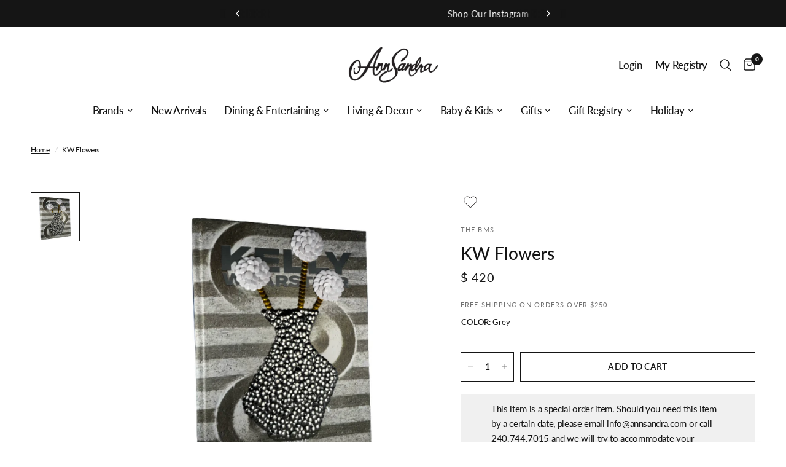

--- FILE ---
content_type: text/html; charset=utf-8
request_url: https://annsandra.com/variants/40683481825369/?section_id=pickup-availability
body_size: 705
content:
<div id="shopify-section-pickup-availability" class="shopify-section"><div class="pickup-availability-information">
		<div class="pickup-availability-information">
        <svg width="14" height="10" viewBox="0 0 14 10" fill="none" xmlns="http://www.w3.org/2000/svg">
            <path d="M13.0005 1.00061L5.00018 9.00061L1 5.00079" stroke="#21D17D" stroke-width="2"
                  stroke-linecap="round" stroke-linejoin="round"/>
        </svg>
    
<div class="pickup-availability-information-container"><p class="pickup-availability-information__title">
				Pickup available at <span>AnnSandra</span>
			</p>
			<p class="pickup-availability-information__stock">
				Usually ready in 24 hours
			</p>
			<button class="pickup-availability-information__button text-button">View store information
</button></div>
</div>

	</div>
	<div class="side-panel side-availability" id="Pickup-Availability">
		<div class="side-panel-inner">
			<div class="side-panel-header">
				<div>
					<h4 class="body-font">Pickup Availability</h4>
					<side-panel-close class="side-panel-close">
        <svg width="14" height="14" viewBox="0 0 14 14" fill="none" xmlns="http://www.w3.org/2000/svg">
            <path d="M13 1L1 13M13 13L1 1" stroke="var(--color-body)" stroke-width="1.5" stroke-linecap="round"
                  stroke-linejoin="round"/>
        </svg>
    </side-panel-close>
				</div>
			</div>
			<div class="side-panel-content">
				<ul class="pickup-availability-list" role="list"><li class="pickup-availability-list__item">
            <h6 class="pickup-availability-list__location body-font">
              AnnSandra
            </h6>
            <div class="pickup-availability-list__stock">
        <svg width="14" height="10" viewBox="0 0 14 10" fill="none" xmlns="http://www.w3.org/2000/svg">
            <path d="M13.0005 1.00061L5.00018 9.00061L1 5.00079" stroke="#21D17D" stroke-width="2"
                  stroke-linecap="round" stroke-linejoin="round"/>
        </svg>
     Pickup available, usually ready in 24 hours
</div><address class="pickup-availability-list__address">
              <p>7920 Norfolk Avenue<br>320<br>Bethesda MD 20814<br>United States</p>
            </address><p class="pickup-availability-list__phone pickup-availability-small-text">
                +17033542110<br>
              </p></li></ul>
			</div>
		</div>
	</div>

</div>

--- FILE ---
content_type: text/css
request_url: https://annsandra.com/cdn/shop/t/60/assets/custom.css?v=106363380852759288541729863636
body_size: 1341
content:
.hidden{display:none!important}.checkbox_container{display:block;position:relative;padding-left:31px;cursor:pointer;-webkit-user-select:none;-moz-user-select:none;-ms-user-select:none;user-select:none;font-family:Function,Arial,sans-serif;font-style:normal;font-weight:400;font-size:16px;line-height:1.3;letter-spacing:.03em;text-align:left}.checkbox_container input{position:absolute;opacity:0;cursor:pointer;height:0;width:0}.checkbox_container .checkmark{position:absolute;top:0;left:0;height:18px;width:18px;border:2px solid #C7CACB}.checkbox_container .checkmark:after{content:"";position:absolute;display:none}.checkbox_container input:checked~.checkmark:after{display:block}.checkbox_container input:checked~.checkmark{border-color:#000}.checkbox_container .checkmark:after{left:5px;top:3px;width:4px;height:8px;border:solid #000;border-width:0 2px 2px 0;-webkit-transform:rotate(45deg);-ms-transform:rotate(45deg);transform:rotate(45deg)}.gift_note_box_wrapper{margin:10px 0}.gift_note_box_wrapper input{-webkit-appearance:auto;appearance:auto}.cart-drawer-footer .gift_note_box_wrapper{padding:15px;margin:15px 0}.gift_note_box_head{display:flex;align-items:center;justify-content:space-between}.gift_note_box_head ._title{font-style:normal;font-weight:700;font-size:14px;line-height:1;letter-spacing:.1em;text-transform:uppercase;display:inline-flex;align-items:center;text-align:left}.gift_note_box_head ._title img{margin-right:12px;display:inline-block;width:20px;height:18px}.gift_note_box_head ._checker .checkbox_container{padding-left:18px;position:relative;right:-10px}.gift_note_box_content{display:flex;justify-content:space-between;gap:20px;align-items:flex-start}@media all and (max-width: 1100px){.gift_note_box_content{flex-direction:column}}.cart-drawer-footer .gift_note_box_content{flex-direction:column;margin-top:15px;padding:15px 0 4px}.gift_note_box_content ._content{flex:1}.gift_note_box_content ._icon{width:96px;display:flex;justify-content:center;text-align:center}.gift_note_box_content ._icon svg{width:calc(100% - 32px);height:auto}@media all and (max-width: 754px){.gift_note_box_content ._icon{width:75px}.gift_note_box_content ._icon svg{width:calc(100% - 32px)}}.gift_note_box_content ._title{margin-bottom:15px;font-weight:700;padding-left:31px;font-size:18px}@media all and (max-width: 754px){.gift_note_box_content ._title{font-size:16px}}.gift_note_box_content ._text_box{max-width:420px;font-style:normal;font-weight:400;font-size:16px;line-height:1.3;letter-spacing:.03em;text-align:left;display:flex;align-items:center;gap:20px}@media all and (max-width: 1100px){.gift_note_box_content ._text_box{max-width:100%;margin-bottom:15px}}@media all and (max-width: 754px){.gift_note_box_content ._text_box{gap:15px}}.cart-drawer-footer .gift_note_box_content ._text_box{max-width:100%;margin-bottom:15px}.gift_note_box_content ._note_box{width:325px}@media all and (max-width: 1100px){.gift_note_box_content ._note_box{width:100%}}.cart-drawer-footer .gift_note_box_content ._note_box{width:100%}.gift_note_box_content ._note_box textarea{width:100%;min-height:82px;font-style:normal;font-weight:400;font-size:14px;line-height:1.4;color:#000;border-radius:0;border-top-width:0;border-left-width:0;border-right-width:0;border-bottom:1px solid #000000;resize:vertical;padding:0;outline:none}.gift_note_box_content ._note_box textarea::placeholder{color:#989898}.gift_note_box_content ._note_box textarea:-moz-placeholder{color:#989898}.gift_note_box_content ._note_box textarea::-webkit-input-placeholder{color:#989898}.gift_note_box_content ._note_box textarea:-ms-input-placeholder{color:#989898}.gift_note_box_content ._note_box ._note_text_length{display:block;text-align:right;margin:7px 0;font-style:normal;font-weight:400;font-size:14px;line-height:1.4}@media all and (max-width: 1100px){.cart-drawer-footer .gift_note_box_content ._note_box ._note_text_length{margin:0}}.gift_note_box_content ._note_box ._note_text_length{margin:0}.gift_note_box_content ._note_box .btn{width:auto;font-size:13px;padding:12px 18px;height:auto;letter-spacing:normal}@media all and (max-width: 1100px){.gift_note_box_content ._note_box .btn{margin-top:5px}}.cart-drawer-footer .gift_note_box_content ._note_box .btn{margin-top:5px}.product-card-ovh{overflow:hidden}.product-card-overlay{opacity:0;position:absolute;left:0;bottom:0;right:0;background:#fffc;width:100%;transition:opacity ease .3s}@media all and (min-width: 700px){.product-card:hover .product-card-overlay{opacity:1}}#gift_registries_list{font-size:18px;-webkit-appearance:auto!important;-moz-appearance:auto!important;appearance:auto!important}.product-note{margin-bottom:1.25rem;font-size:.9375rem;background:#f0f0f0;padding:12px 50px}@media all and (max-width: 482px){.product-note{padding:12px 25px}}.product-note h5,.product-note h6{margin-bottom:.5rem}.product-note a{text-decoration:underline}.product-note p:last-child{margin-bottom:0}.product-form{margin-bottom:20px}.product-note.hide{display:none}.bis_template_product{margin-bottom:20px}#bis-myModal .form-control::placeholder{color:#828282!important}#bis-myModal .form-control::-moz-placeholder{color:#828282!important}#bis-myModal .form-control::-webkit-input-placeholder{color:#828282!important}.sub-menu.mega-menu-container{transition:none!important}.thb-full-menu li.menu-item-has-children>.sub-menu{visibility:visible!important;display:none!important}.thb-full-menu li.menu-item-has-children:hover>.sub-menu{visibility:visible!important;display:flex!important}.rich-text__inner .button{margin:5px}.image-with-text__content--inner .button{margin-bottom:8px}@media all and (max-width: 482px){.rich-text__inner .button{width:240px}}.proxy_not_found{font-size:18px!important}.proxy_not_found ul{display:flex;flex-direction:column;list-style:none}.proxy_not_found ul a{text-decoration:underline}.cart-modal-overlay{position:fixed;left:0;top:0;right:0;bottom:0;display:flex;justify-content:center;align-items:center;background:#0006;z-index:99}.cart-modal-overlay.hidden{display:none}.cart-modal{background:#fff;padding:20px;max-width:500px;position:relative}@media all and (max-width: 550px){.cart-modal{padding:10px;max-width:calc(100vw - 20px)}.cart-modal-title{font-size:24px!important}}.cart-modal.size-lg{padding:40px;max-width:700px;width:100%}@media all and (max-width: 730px){.cart-modal.size-lg{width:auto;max-width:calc(100vw - 20px);padding:20px}}.cart-modal-body{text-align:center;font-size:15px;font-style:normal;font-weight:400;line-height:1.4}.cart-modal-body.size-xs{max-width:360px;margin-left:auto;margin-right:auto}.cart-modal-body p{font-size:15px;font-style:normal;font-weight:400;line-height:1.4}.cart-modal-title{text-align:center;font-size:36px;font-style:normal;font-weight:400;line-height:1.2}.cart-modal-footer{display:flex;justify-content:center;flex-wrap:wrap;margin-top:20px;gap:16px}.cart-modal-footer .button{flex:1}.cart-modal.size-lg .cart-modal-footer{margin-top:30px}.cart-modal-submodal{position:absolute;left:0;right:0;top:0;bottom:0;background:#00000026;display:flex;justify-content:center;align-items:center}.cart-modal-submodal-inner{padding:20px;background:#fff}.cart-modal-submodal-buttons{display:flex;gap:10px}.cart-modal-submodal-buttons button{flex:1}#cart_items_types{margin-bottom:30px;text-align:left;font-size:16px}#cart_items_types ._title{font-size:16px;margin-bottom:10px;font-weight:600}#cart_items_types label{font-size:16px;cursor:pointer;display:flex;align-items:flex-start;line-height:normal}#cart_items_types label input{width:25px;min-width:25px;max-width:25px}#cart_items_types label span{flex:1}#cart_items_types ._list{display:flex;flex-direction:column;gap:10px}#cart_items_types ._error{color:red;font-size:16px;margin-top:10px}.thb-cart-form--cart-collaterals{width:550px}.thb-cart-form{max-width:1100px!important}.thb-cart-form [data-shopify-buttoncontainer] li{flex-basis:100%!important}.thb-cart-form [data-testid=ShopifyPay-button]{width:100%}.button.button-primary,.button.button-primary:hover,.button.button-primary:active,.button.button-primary:focus{background:#000;color:#fff}.button.button-primary span,.button.button-primary:hover span,.button.button-primary:active span,.button.button-primary:focus span{color:#fff}.button.button-primary:before{display:none}.gift-box-wrapper-modal{display:flex;flex-direction:column;gap:20px}.gift-box-wrapper-modal label{cursor:pointer}.gift-box-wrapper-modal textarea{opacity:1;resize:none;height:80px;min-height:80px;max-height:80px;width:100%;padding:0;border:none;outline:none;font-size:16px;appearance:initial;-webkit-appearance:initial;-moz-appearance:initial;border-radius:0}.gift-box-wrapper-modal__textarea_wrapper{padding:15px;width:100%;outline:none;border:1px solid #BDBDBD}.gift-box-wrapper-modal textarea[disabled]{cursor:not-allowed;opacity:1}.gift-box-wrapper-modal__textarea_size{display:block;width:100%;text-align:right;color:#848484}.gift-box-wrapper-modal textarea::placeholder{color:#848484}.gift-box-wrapper-modal textarea::-webkit-input-placeholder{color:#848484}.gift-box-wrapper-modal textarea:-moz-placeholder{color:#848484}.copybox{background:#f5f5f5;color:#000;padding:16px;font-size:16px;font-style:normal;font-weight:400;line-height:1.4;display:flex;flex-direction:column;justify-content:flex-start;align-items:flex-start}.copybox textarea{width:100%;border:none;outline:none;border-radius:0;resize:vertical;padding:0;height:auto!important;min-height:70px!important;color:#000;font-size:16px;font-style:normal;font-weight:400;line-height:1.4}.copybox button{border:none;outline:none;border-radius:0;background:none;color:#000;display:inline-flex;align-items:center;gap:5px;font-size:16px}.copybox button img,.copybox button svg{width:20px;height:20px}
/*# sourceMappingURL=/cdn/shop/t/60/assets/custom.css.map?v=106363380852759288541729863636 */


--- FILE ---
content_type: text/css
request_url: https://giftregapp.annsandra.com/css/app.css?t=1767043508
body_size: 5908
content:
@-webkit-keyframes rotation{0%{transform:rotate(0deg)}to{transform:rotate(1turn)}}@keyframes rotation{0%{transform:rotate(0deg)}to{transform:rotate(1turn)}}.btn{background:#000;border:none;border-radius:0;color:#fff;cursor:pointer;display:inline-block;font-style:normal;font-weight:400;height:auto;letter-spacing:.2em;line-height:normal;outline:none;padding:13px 20px;text-decoration:none;text-transform:uppercase;width:auto}.btn:hover{color:#fff;opacity:.8}.btn[disabled]{cursor:not-allowed;opacity:.65}.btn--size-m{min-width:183px}.btn--size-s{font-size:12px;padding:8px 12px}.btn--white-bg{background:#fff;border:1px solid #000;color:#000}.btn--white-bg:hover{color:#000}.btn--w-100{width:100%}.btn--hover-animation{overflow:hidden;position:relative;transition:color .25s cubic-bezier(.104,.204,.492,1),background-color .25s cubic-bezier(.104,.204,.492,1),border-color .25s cubic-bezier(.104,.204,.492,1)}.btn--hover-animation span{position:relative;z-index:10}.btn--hover-animation:before{-webkit-backface-visibility:hidden;backface-visibility:hidden;background:#000;border-radius:var(--button-border-radius,0);bottom:0;content:"";display:block;height:100%;left:-5%;opacity:0;position:absolute;top:0;transform:rotate(6deg) translate3d(-1.2em,110%,0);transform-origin:bottom left;transition:all .25s cubic-bezier(.104,.204,.492,1);width:125%;will-change:transform;z-index:5}.btn--hover-animation:hover{background:transparent;color:#fff;opacity:1}.btn--hover-animation:hover:before{opacity:1;transform:rotate(0) translateZ(0)}.btn--loading{pointer-events:none;position:relative}.btn--loading,.btn--loading:hover{color:transparent!important}.btn--loading:before{-webkit-animation:rotation 1s linear infinite;animation:rotation 1s linear infinite;border:4px solid;border-color:#fff #fff transparent;border-radius:50%;box-sizing:border-box;content:"";display:inline-block;height:25px;left:calc(50% - 12.5px);position:absolute;top:calc(50% - 12.5px);width:25px}.checkmark{border:1px solid #000;height:16px;order:-1;position:relative;width:16px}.checkmark:after{background:#000;border:none;content:"";height:8px;left:calc(50% - 4px);opacity:0;position:absolute;top:calc(50% - 4px);visibility:hidden;width:8px}.checkmark--rounded,.checkmark--rounded:after{border-radius:50%}.suggestions{padding-top:30px!important}.suggestions__title{display:inline-block;font-size:20px;line-height:30px;margin-bottom:18px;text-align:center;width:100%}.suggestions__registries-list{background-image:none!important;padding:0 30px!important}@media (max-height:576px){.suggestions__registries-list{padding:0 15px!important}}.field-desc{color:#737373;padding-left:24px}#admin-bar-iframe{display:none}.text-center{text-align:center}.full_width{max-width:100%!important;width:100%}.width_auto{width:100%}.overflow{overflow:hidden}.text-upper{text-transform:uppercase}.text-lower{text-transform:lowercase}@media (min-width:1100px){.show_mobile{display:none}}@media (max-width:1100px){.hide_mobile{display:none}}.mb_zero{margin-bottom:0!important}.mt_zero{margin-top:0!important}.d_none{display:none!important}.flex_no_wrap{flex-wrap:nowrap!important}.color_black{color:#000!important}.color_white{color:#fff!important}.text-label{font-size:14px;font-weight:700;letter-spacing:.2em;line-height:1.2;text-decoration:none;text-transform:uppercase}.proxy_wrapper{background:#fff;color:#000}.proxy_wrapper a:not(.proxy_btn){color:#000}.proxy_wrapper p{line-height:normal}.proxy_wrapper h1,.proxy_wrapper h2,.proxy_wrapper h3,.proxy_wrapper h4,.proxy_wrapper h5,.proxy_wrapper h6{color:#000}.proxy_wrapper:not(.proxy_manage_registry) .proxy_products_grid_hover .product_item .bottom_content:not(.no_hover){padding-bottom:35px!important}.proxy_container{display:block;font-size:16px;line-height:1.35;margin:0 auto;max-width:1440px;padding:0 75px;position:relative}.proxy_container.overflow{padding-bottom:50px}@media (max-width:481px){.proxy_container.overflow{padding-bottom:0}}@media (max-width:1500px){.proxy_container{max-width:1260px}}@media (max-width:1300px){.proxy_container{max-width:100%;padding:0 20px}}.proxy_line{background:#000;border:none;border-radius:0;display:block;height:1px;margin:0;padding:0;width:100%}.proxy_box_container{margin:100px auto;max-width:826px}@media (max-width:1440px){.proxy_box_container{margin:50px auto}}@media (max-width:1100px){.proxy_box_container{margin:30px auto;padding:0 20px}}@media (max-width:482px){.proxy_box_container{padding:0}}.proxy_errors_list li{color:#e13f3f}.proxy_navigation{color:#000}.proxy_navigation .back_url{color:#000;display:inline-block;font-size:16px;letter-spacing:.03em;line-height:1.2;margin-bottom:26px;text-decoration:none}.proxy_navigation_container{align-items:center;display:flex;flex-direction:column;justify-content:center;padding-bottom:50px;padding-top:50px}@media (max-width:1100px){.proxy_navigation_container{padding-bottom:25px;padding-top:25px}}.proxy_navigation_left_side,.proxy_navigation_right_side{text-align:center}@media (max-width:1100px){.proxy_navigation{padding-bottom:26px}}.proxy_navigation ul{display:flex;flex-direction:row;flex-wrap:wrap;justify-content:center;list-style-type:none;margin:0;padding:0;position:relative}@media (max-width:1100px){.proxy_navigation ul{align-items:center;bottom:0;flex-direction:column}}.proxy_navigation ul li{font-family:Function,Arial,sans-serif;margin:0 30px}@media (max-width:1100px){.proxy_navigation ul li{margin:0 20px}}.proxy_navigation ul li a{border-bottom:3px solid #fff;color:#000;display:inline-block;font-size:18px;font-weight:400;line-height:1.6;padding:5px 0 15px;text-decoration:none}@media (max-width:1100px){.proxy_navigation ul li a{border-bottom-width:0;display:block;font-size:16px;text-align:center;width:100%}}.proxy_navigation ul li.active a{background:#fff;border-bottom-color:#000;font-weight:700}.proxy_success_msg{border:1px solid #057805;color:#057805;margin:30px 0;padding:12px}.proxy_success_msg a{color:#057805!important;text-decoration:underline}.proxy_error_msg{border:1px solid #e13f3f;color:#e13f3f;margin:30px 0;padding:12px}.proxy_error_msg a{color:#e13f3f!important;text-decoration:underline}.proxy_notice_msg{border:1px solid #f6b363;color:#000;margin:30px 0;padding:12px}.proxy_notice_msg a{color:#000!important;text-decoration:underline}.proxy_info_msg{border:1px solid #7a7676;color:#000;margin:30px 0;padding:12px}.proxy_info_msg a{color:#000!important;text-decoration:underline}.proxy_form_wrapper{border:1px solid rgba(0,0,0,.2);padding:50px}@media (max-width:1100px){.proxy_form_wrapper{padding:25px}}@media (max-width:482px){.proxy_form_wrapper{padding:10px}}.proxy_form_section_title{font-size:20px;font-weight:700;letter-spacing:-.04em;margin:0 10px;text-transform:uppercase}.proxy_form_section_subtitle{font-size:18px;letter-spacing:.01em;margin:0 10px}.proxy_form_section_desc{font-size:16px;margin:0 10px}.proxy_form .fields-group{display:flex;flex-wrap:wrap;margin-bottom:40px}@media (max-width:1100px){.proxy_form .fields-group{margin-bottom:20px}}.proxy_form .fields-group.fields-center{justify-content:center}.proxy_form .fields-group:last-child{margin-bottom:0}.proxy_form .fields-group .field-row{color:#000;display:flex;flex-direction:column;margin:10px;width:calc(50% - 20px)}@media (max-width:1100px){.proxy_form .fields-group .field-row{width:calc(100% - 20px)}}.proxy_form .fields-group .field-row.full_width{width:calc(100% - 20px)}.proxy_form .fields-group .field-row.fields-columns{display:flex;flex-direction:row;flex-wrap:wrap;justify-content:space-between}.proxy_form .fields-group .field-row.fields-columns .fields-col{display:flex;flex-direction:column;margin:9px;width:calc(50% - 18px)}.proxy_form .fields-group .field-row.fields-columns .fields-col.left_col{margin-left:0;width:calc(50% - 14px)}.proxy_form .fields-group .field-row.fields-columns .fields-col.right_col{margin-right:0;width:calc(50% - 14px)}.proxy_form .fields-group .field-row label{font-size:14px;letter-spacing:.01em;line-height:1.4}.proxy_form .fields-group .field-row label.radio_label{align-items:center;display:flex;margin:0 10px}.proxy_form .fields-group .field-row label.radio_label--m0{margin:0}.proxy_form .fields-group .field-row label.radio_label input{margin-top:5px}.proxy_form .fields-group .field-row label.radio_label span:not(.checkmark){display:inline-block;font-size:16px;margin:0 5px}.proxy_form .fields-group .field-row label.radio_label~.proxy_field_error{padding-left:32px}.proxy_form .fields-group .field-row label.proxy_checkbox_container,.proxy_form .fields-group .field-row label.proxy_radiobox_container{font-size:14px}.proxy_form .fields-group .field-row input:not([type=radio]):not([type=checkbox]),.proxy_form .fields-group .field-row select,.proxy_form .fields-group .field-row textarea{border:1px solid rgba(0,0,0,.2);border-radius:0;box-shadow:none;color:#000;font-size:15px;font-style:normal;font-weight:400;letter-spacing:.01em;line-height:1.2;margin:6px 0!important;outline:none;padding:14px 16px;text-transform:none;width:100%}.proxy_form .fields-group .field-row input:not([type=radio]):not([type=checkbox])::-moz-placeholder,.proxy_form .fields-group .field-row select::-moz-placeholder,.proxy_form .fields-group .field-row textarea::-moz-placeholder{color:#7a7676}.proxy_form .fields-group .field-row input:not([type=radio]):not([type=checkbox])::placeholder,.proxy_form .fields-group .field-row select::placeholder,.proxy_form .fields-group .field-row textarea::placeholder{color:#7a7676}.proxy_form .fields-group .field-row input:not([type=radio]):not([type=checkbox]):-ms-input-placeholder,.proxy_form .fields-group .field-row select:-ms-input-placeholder,.proxy_form .fields-group .field-row textarea:-ms-input-placeholder{color:#7a7676}.proxy_form .fields-group .field-row input:not([type=radio]):not([type=checkbox])::-webkit-input-placeholder,.proxy_form .fields-group .field-row select::-webkit-input-placeholder,.proxy_form .fields-group .field-row textarea::-webkit-input-placeholder{color:#7a7676}.proxy_form .fields-group .field-row input:not([type=radio]):not([type=checkbox]):-moz-placeholder,.proxy_form .fields-group .field-row select:-moz-placeholder,.proxy_form .fields-group .field-row textarea:-moz-placeholder{color:#7a7676}.proxy_form .fields-group .field-row input:not([type=radio]):not([type=checkbox]):focus,.proxy_form .fields-group .field-row select:focus,.proxy_form .fields-group .field-row textarea:focus{border-color:#000}.proxy_form .fields-group .field-row input:not([type=radio]):not([type=checkbox]):-webkit-autofill,.proxy_form .fields-group .field-row select:-webkit-autofill,.proxy_form .fields-group .field-row textarea:-webkit-autofill{background-color:inherit}.proxy_form .fields-group .field-row input:not([type=radio]):not([type=checkbox]):autofill,.proxy_form .fields-group .field-row select:autofill,.proxy_form .fields-group .field-row textarea:autofill{background-color:inherit}.proxy_form .fields-group .field-row input:not([type=radio]):not([type=checkbox])[disabled],.proxy_form .fields-group .field-row select[disabled],.proxy_form .fields-group .field-row textarea[disabled]{background:hsla(0,0%,76%,.2);cursor:not-allowed}.proxy_form .fields-group .field-row input:not([type=radio]):not([type=checkbox])[readonly],.proxy_form .fields-group .field-row select[readonly],.proxy_form .fields-group .field-row textarea[readonly]{background:hsla(0,0%,76%,.2)}.proxy_form .fields-group .field-row input:not([type=radio]):not([type=checkbox])[readonly].readonly_bg,.proxy_form .fields-group .field-row select[readonly].readonly_bg,.proxy_form .fields-group .field-row textarea[readonly].readonly_bg{background:none}.proxy_form .fields-group .field-row select{-webkit-appearance:none;-moz-appearance:none;appearance:none;background-image:url(/img/small_arrow_down.svg);background-position:calc(100% - 19px);background-repeat:no-repeat;background-size:16px;padding-right:30px}.proxy_form .fields-group .field-row .field-desc{font-size:14px;line-height:normal;margin:5px 0;padding-left:30px}.proxy_form .fields-group .field-row .field-input-wrap{align-items:center;display:flex}.proxy_form .fields-group.cols-dir .field-row{margin:10px 0;width:100%}.proxy_form .fields-group.free_group{justify-content:flex-start}.proxy_form .fields-group.free_group .field-row{margin:0;width:auto}@media (max-width:1100px){.proxy_form .fields-group.free_group_m{justify-content:flex-start}.proxy_form .fields-group.free_group_m .field-row{margin:0;width:auto}}.proxy_form .form_footer{display:flex;flex-wrap:wrap;justify-content:center;margin:30px 0 0}.proxy_form .form_footer.space_sm{margin:10px 0 0}.proxy_field_error{color:red;font-size:14px;letter-spacing:.01em;line-height:1.4}.proxy_table{border:none;border-collapse:collapse;width:100%}.proxy_table a{color:#000;text-decoration:underline}.proxy_table a.proxy_btn{color:#fff;text-decoration:none}.proxy_table tr{border:solid rgba(0,0,0,.2);border-width:0 0 1px}.proxy_table tr th{font-weight:700}.proxy_table tr td,.proxy_table tr th{border:none;padding:10px;text-align:center}.proxy_table tr.mobile_row{width:100%}.proxy_table tr.mobile_row td{padding:0}.proxy_table tr.mobile_row td ._rows ._row{display:flex}@media (max-width:482px){.proxy_table tr.mobile_row td ._rows ._row{font-size:14px}}.proxy_table tr.mobile_row td ._rows ._row ._col{padding:15px 10px 15px 0;text-align:left}.proxy_table tr.mobile_row td ._rows ._row ._col._head_col{width:120px}.proxy_table tr.mobile_row td ._rows ._row ._col._content_col{flex:1}.proxy_table.text_left td,.proxy_table.text_left th{text-align:left}.proxy_table[data-search-registries-list] tr.mobile_row td ._rows ._row ._col{padding:5px 5px 10px 0}.proxy_products_grid{display:flex;flex-wrap:wrap;margin:20px -20px}.proxy_products_grid .product_item{border:3px dashed #fff;font-size:18px;margin:20px 20px 40px;text-align:center;width:calc(25% - 40px)}@media (max-width:1400px){.proxy_products_grid .product_item{width:calc(33.33% - 40px)}}@media (max-width:1100px){.proxy_products_grid .product_item{margin:20px;width:calc(50% - 40px)}}@media (max-width:700px){.proxy_products_grid .product_item{width:calc(100% - 40px)}}.proxy_products_grid .product_item img{max-width:100%}.proxy_products_grid .product_item img.product_image{height:200px;-o-object-fit:contain;object-fit:contain}.proxy_products_grid .product_item a{color:#000}.proxy_products_grid .product_item_title{font-family:Optima nova,sans-serif;font-size:22px;font-weight:700;letter-spacing:-.04em;line-height:normal;margin:0 0 5px;padding:0;text-decoration:none;text-transform:uppercase}.proxy_products_grid .product_item_title a{text-decoration:none}.proxy_products_grid .product_item_desc{font-size:18px;line-height:normal;margin:0 0 5px;overflow:hidden;text-overflow:ellipsis;white-space:nowrap}.proxy_products_grid .product_item_price{font-size:22px;line-height:normal;margin:0 0 5px}.proxy_products_grid .product_item_image_link{display:inline-block;margin:0 0 5px}.proxy_products_grid .product_item_add_to_cart{align-items:center;display:flex;justify-content:center}.proxy_products_grid .product_item_qty_wrap{align-items:center;border:1px solid rgba(0,0,0,.3);display:flex;margin-right:10px}.proxy_products_grid .product_item_qty_wrap button{align-items:center;background:none;border:none;border-radius:0;color:#000;cursor:pointer;display:inline-flex;font-size:20px;height:40px;justify-content:center;padding:10px;width:35px}.proxy_products_grid .product_item_qty_wrap button:hover{background:rgba(0,0,0,.1)}.proxy_products_grid .product_item_qty_wrap button[disabled]{opacity:.4}.proxy_products_grid .product_item_qty_wrap input{background:none;border:none;border-radius:0;box-shadow:none;color:#000;font-size:14px;font-weight:400;height:40px;letter-spacing:.2em;line-height:1;outline:none;padding:10px;text-align:center;width:40px}.proxy_products_grid .product_item_qty_wrap input::-webkit-inner-spin-button,.proxy_products_grid .product_item_qty_wrap input::-webkit-outer-spin-button{-webkit-appearance:none;margin:0}.proxy_products_grid .product_item_qty_wrap input[type=number]{-moz-appearance:textfield}.proxy_products_grid .product_item_qty_wrap img{height:10px;max-width:10px}.proxy_products_grid .product_item_add_to_cart_btn{background:none;border:1px solid rgba(0,0,0,.3);border-radius:0;color:#000!important;cursor:pointer;font-size:12px;font-weight:400;letter-spacing:.2em;line-height:1.2;min-height:42px;padding:10px;text-transform:uppercase}.proxy_products_grid .product_item_add_to_cart_btn:not([disabled]):not(.not_hover):hover{border-color:#000}.proxy_products_grid .product_item_add_to_cart_btn[disabled]{cursor:not-allowed}.proxy_products_grid .product_item_add_to_cart_btn.not_hover{cursor:default}.proxy_products_grid .product_item_add_to_cart_btn.dark_style{background:#000;border-color:#000;color:#fff!important}.proxy_products_grid .product_item_counter{color:#aaa;font-size:16px}.proxy_products_grid .product_item_data_row{margin:0 0 5px}.proxy_products_grid .product_item [data-product-remove-btn]{border-bottom:1px solid #000;font-size:14px;letter-spacing:.14em;padding-bottom:2px;text-decoration:none}.proxy_products_grid .product_item_selectbox{margin-right:5px}.proxy_products_grid .product_item_selectbox .selectbox_wrapper{width:106px}.proxy_products_grid .product_item_selectbox .selectbox_input{padding:10.5px 5px}.proxy_products_grid .product_item_selectbox .selectbox_list{font-size:14px;width:100%}.proxy_products_grid .product_item_drag_insert{border-color:#bfbfbf}.proxy_products_grid .product_item_drag_insert *{visibility:hidden}.proxy_products_grid .product_item_drag_handle{align-items:center;cursor:-webkit-grab;cursor:grab;display:flex;font-size:14px;justify-content:center;margin-top:10px;text-transform:uppercase}.proxy_products_grid .product_item_drag_handle img{display:inline-block;height:18px;margin-right:5px;-o-object-fit:contain;object-fit:contain;width:18px}.proxy_products_grid_hover{grid-column-gap:50px;grid-row-gap:40px;display:grid;grid-template-columns:1fr 1fr 1fr 1fr;margin:76px 0}@media (max-width:1440px){.proxy_products_grid_hover{grid-column-gap:30px}}@media (max-width:1400px){.proxy_products_grid_hover{grid-template-columns:1fr 1fr 1fr}}@media (max-width:1101px){.proxy_products_grid_hover{grid-template-columns:1fr 1fr}}@media (max-width:769px){.proxy_products_grid_hover{grid-template-columns:1fr;margin:20px 0}}.proxy_products_grid_hover .product_item{display:flex;flex-direction:column}.proxy_products_grid_hover .product_item .top_content{margin-bottom:14px;position:relative;text-align:center;width:100%}.proxy_products_grid_hover .product_item .top_content a{display:block}.proxy_products_grid_hover .product_item .top_content img{background:#fff;height:270px;max-height:270px;max-width:100%;-o-object-fit:contain;object-fit:contain;width:100%}.proxy_products_grid_hover .product_item .top_content img.hover_img{bottom:0;left:0;opacity:0;position:absolute;right:0;top:0;transition:opacity .3s ease}.proxy_products_grid_hover .product_item .bottom_content{display:flex;flex-direction:column;flex-grow:1;position:relative;text-align:center;width:100%}.proxy_products_grid_hover .product_item .bottom_content ._content{background:#fff;display:flex;flex-direction:column;flex-grow:1;transition:opacity .3s ease;width:100%;z-index:0}.proxy_products_grid_hover .product_item .bottom_content ._content_hover{background:#fff;bottom:0;left:0;opacity:0;position:absolute;right:0;top:0}.proxy_products_grid_hover .product_item .bottom_content.no_hover ._content{position:relative}.proxy_products_grid_hover .product_item_title{font-family:Optima nova,sans-serif;font-size:22px;font-style:normal;font-weight:700;letter-spacing:-.04em;margin-bottom:10px;text-align:center;text-transform:capitalize}.proxy_products_grid_hover .product_item_title>a{font-family:Optima nova,sans-serif}.proxy_products_grid_hover .product_item_desc{font-family:Lato,sans-serif;font-size:18px;font-style:normal;font-weight:400;line-height:1.2;margin-bottom:14px;text-align:center}.proxy_products_grid_hover .product_item_price{font-family:Lato,sans-serif;font-size:22px;font-style:normal;font-weight:400;line-height:1;margin-top:auto;text-align:center}.proxy_products_grid_hover .product_item_add_to_cart{align-items:center;display:flex;justify-content:center}.proxy_products_grid_hover .product_item_qty_wrap{align-items:center;border:1px solid rgba(0,0,0,.3);display:flex;margin-right:10px}.proxy_products_grid_hover .product_item_qty_wrap button{align-items:center;background:none;border:none;border-radius:0;color:#000;cursor:pointer;display:inline-flex;font-size:20px;height:40px;justify-content:center;padding:10px;width:35px}.proxy_products_grid_hover .product_item_qty_wrap button:hover{background:rgba(0,0,0,.1)}.proxy_products_grid_hover .product_item_qty_wrap button[disabled]{opacity:.4}.proxy_products_grid_hover .product_item_qty_wrap input{background:none;border:none;border-radius:0;box-shadow:none;color:#000;font-size:14px;font-weight:400;height:40px;letter-spacing:.2em;line-height:1;outline:none;padding:10px;text-align:center;width:40px}.proxy_products_grid_hover .product_item_qty_wrap input::-webkit-inner-spin-button,.proxy_products_grid_hover .product_item_qty_wrap input::-webkit-outer-spin-button{-webkit-appearance:none;margin:0}.proxy_products_grid_hover .product_item_qty_wrap input[type=number]{-moz-appearance:textfield}.proxy_products_grid_hover .product_item_qty_wrap img{height:10px;max-width:10px}.proxy_products_grid_hover .product_item_add_to_cart_btn{background:none;border:1px solid rgba(0,0,0,.3);border-radius:0;color:#000!important;cursor:pointer;font-size:14px;font-weight:400;letter-spacing:.1em;line-height:1.2;min-height:42px;padding:10px;text-transform:uppercase}@media (max-width:1440px){.proxy_products_grid_hover .product_item_add_to_cart_btn{font-size:12px}}.proxy_products_grid_hover .product_item_add_to_cart_btn:not([disabled]):not(.not_hover):hover{border-color:#000}.proxy_products_grid_hover .product_item_add_to_cart_btn[disabled]{cursor:not-allowed}.proxy_products_grid_hover .product_item_add_to_cart_btn.not_hover{cursor:default}.proxy_products_grid_hover .product_item_add_to_cart_btn.dark_style{background:#000;border-color:#000;color:#fff!important}.proxy_products_grid_hover .product_item_counter{color:#aaa;font-size:16px}.proxy_products_grid_hover .product_item_data_row{margin:0 0 5px}.proxy_products_grid_hover .product_item [data-product-remove-btn]{border-bottom:1px solid #000;font-size:14px;letter-spacing:.14em;padding-bottom:2px;text-decoration:none}.proxy_products_grid_hover .product_item_selectbox{margin-right:5px}.proxy_products_grid_hover .product_item_selectbox .selectbox_wrapper{width:106px}.proxy_products_grid_hover .product_item_selectbox .selectbox_input{padding:10.5px 5px}.proxy_products_grid_hover .product_item_selectbox .selectbox_list{font-size:12px;width:100%}.proxy_products_grid_hover .product_item_drag_insert{border-color:#bfbfbf}.proxy_products_grid_hover .product_item_drag_insert *{visibility:hidden}.proxy_products_grid_hover .product_item_drag_handle{align-items:center;cursor:-webkit-grab;cursor:grab;display:flex;font-size:14px;justify-content:center;margin-top:20px;text-transform:uppercase}.proxy_products_grid_hover .product_item_drag_handle img{display:inline-block;height:18px;margin-right:5px;-o-object-fit:contain;object-fit:contain;width:18px}.proxy_products_grid_hover .product_item:hover .top_content img.hover_img{opacity:1}.proxy_products_grid_hover .product_item:hover .bottom_content:not(.no_hover) ._content_hover{opacity:1;z-index:2}.proxy_modal{background:rgba(0,0,0,.75);bottom:0;display:none;height:100%;left:0;overflow:hidden;position:fixed;right:0;top:0;width:100%;z-index:999}.proxy_modal_wrapper{align-items:center;display:flex;height:inherit;justify-content:center;width:inherit}.proxy_modal_inner{background:#fff;max-width:600px;position:relative}@media (max-width:700px){.proxy_modal_inner{max-width:calc(100% - 20px)}}.proxy_modal_close{background-color:transparent;border:none;cursor:pointer;height:24px;position:absolute;right:10px;top:10px;width:24px}.proxy_modal_close svg{pointer-events:none}.proxy_modal_header{border-bottom:1px solid #e1e1e1;padding:25px 40px}@media (max-width:1100px){.proxy_modal_header{padding:12px 20px}}.proxy_modal_header p{font-size:22px;line-height:normal;margin:0;padding:0}@media (max-width:1100px){.proxy_modal_header p{font-size:20px}}.proxy_modal_content{padding:25px 40px}@media (max-width:1100px){.proxy_modal_content{padding:12px 20px}}.proxy_modal_content .proxy_form .field-row label.radio_label{font-size:16px;margin:0}.proxy_modal_content .proxy_form .field-row .field-desc{font-size:14px;padding-left:24px}.proxy_modal_footer{border-top:1px solid #e1e1e1;padding:25px 40px}@media (max-width:1100px){.proxy_modal_footer{padding:12px 20px}}.proxy_head{display:flex;justify-content:space-between;padding:50px 0}@media (max-width:1100px){.proxy_head{flex-direction:column;padding:20px 0}}.proxy_head_title{font-size:40px;font-weight:700;line-height:1;margin:0 0 15px;text-transform:uppercase}.proxy_head_title--capitalize{text-transform:capitalize}@media (max-width:1440px){.proxy_head_title{font-size:40px}}@media (max-width:1100px){.proxy_head_title{font-size:28px;margin:15px 0}}.proxy_head_desc{font-size:18px;font-weight:400;line-height:1.2;margin-bottom:15px}.proxy_page_title{font-family:Optima nova,sans-serif;font-size:42px;font-weight:400;line-height:1;margin:10px 0 25px;padding:0;text-transform:capitalize}@media (max-width:1440px){.proxy_page_title{font-size:40px}}@media (max-width:1100px){.proxy_page_title{font-size:28px;margin:15px 0}}.proxy_page_desc{font-size:18px;letter-spacing:normal;line-height:1.3;margin-bottom:5px;max-width:610px}.proxy_page_desc p{letter-spacing:normal;margin:0;padding:0}.proxy_order_head{background:#f7f7f7;color:#000;font-size:18px;padding:24px 0}.proxy_order_head .proxy_container{align-items:center;display:flex;justify-content:space-between}@media (max-width:700px){.proxy_order_head .proxy_container{flex-direction:column}}.proxy_order_head .proxy_container .price_box{display:flex;flex-wrap:wrap;margin:0;padding:0;width:65%}@media (max-width:1100px){.proxy_order_head .proxy_container .price_box{flex-direction:column}}@media (max-width:700px){.proxy_order_head .proxy_container .price_box{width:100%}}.proxy_order_head .proxy_container .price_box li{align-items:center;border-bottom:1px dashed #000;display:flex;justify-content:space-between;margin:10px 50px 10px 0;width:280px}.proxy_order_head .proxy_container .price_box li span{display:inline-block;margin-right:10px}@media (max-width:1600px){.proxy_order_head .proxy_container .price_box li{margin:10px 30px 10px 0;width:220px}}@media (max-width:1100px){.proxy_order_head .proxy_container .price_box li{margin:10px 0;width:280px}}@media (max-width:700px){.proxy_order_head .proxy_container .price_box li{width:100%}}.proxy_order_head .proxy_container .credit_box{line-height:1;text-align:right;width:35%}@media (max-width:700px){.proxy_order_head .proxy_container .credit_box{margin-top:20px;text-align:left;width:100%}}.proxy_order_head .proxy_container .credit_box span{font-size:14px;letter-spacing:.03em}.proxy_order_head .credit_message{font-size:14px;line-height:1.4;margin-top:20px;width:100%}@media (max-width:700px){.proxy_order_head .credit_message{text-align:left}}.proxy_order_table{margin:70px 0}@media (max-width:1100px){.proxy_order_table{margin:20px 0}}.proxy_order_table table th{font-weight:400;padding:0 10px 25px 0;text-transform:uppercase}.proxy_order_table table td,.proxy_order_table table th{font-size:16px;letter-spacing:.03em;line-height:1.2}.proxy_order_table table td{padding:32px 10px 32px 0}.proxy_order_table table td.item_note{width:300px}@media (max-width:1440px){.proxy_order_table table td.item_note{width:250px}}.proxy_order_table table td.item_ty_btn{width:150px}.proxy_order_table table td .item_img_box{display:flex}@media (max-width:1366px){.proxy_order_table table td .item_img_box{flex-direction:column}}.proxy_order_table table td .item_img_box a{text-decoration:none}.proxy_order_table table td .item_img_box img{height:100px;max-width:100px;-o-object-fit:contain;object-fit:contain;width:100px}.proxy_order_table table td .item_img_box .item_img_wrap{margin-right:20px}.proxy_pagination{padding:40px 0}@media (max-width:1100px){.proxy_pagination{padding:20px 0}}.proxy_pagination .pagination{align-items:center;display:flex;flex-wrap:wrap;justify-content:flex-end}.proxy_pagination .pagination li{color:#000;font-size:14px;letter-spacing:.03em;line-height:1.2;list-style-type:none;margin:4px}.proxy_pagination .pagination li a{border-radius:8px;color:#000;display:inline-block;float:none;height:auto;padding:8px 13px;text-decoration:none;vertical-align:middle;width:auto}.proxy_pagination .pagination li a:hover{background:#f7f7f7}.proxy_pagination .pagination li.active span{background:#f7f7f7;border-radius:8px;padding:8px 13px}.proxy_pagination .pagination li.next a,.proxy_pagination .pagination li.prev a{padding:0}.proxy_pagination .pagination li.next a:hover,.proxy_pagination .pagination li.prev a:hover{background:none}.proxy_pagination .pagination li.disabled{opacity:.5}.proxy_link{background:none;border:none;border-radius:0;box-shadow:none;color:#000;cursor:pointer;display:inline-block;outline:none;padding:0;text-decoration:underline}.proxy_link[data-show-full-note]{margin:0 4px}.proxy_btn{background:#000;border:none;border-radius:0;color:#fff;cursor:pointer;display:inline-block;font-style:normal;font-weight:400;height:auto;letter-spacing:.2em;line-height:normal;outline:none;padding:13px 20px;text-decoration:none;text-transform:uppercase;width:auto}.proxy_btn:hover{color:#fff!important;opacity:.8}.proxy_btn[disabled]{cursor:not-allowed;opacity:.65}.proxy_btn.size_m{min-width:183px}.proxy_btn.size_s{font-size:12px;padding:8px 12px}.proxy_btn.white_bg{background:#fff;border:1px solid #000;color:#000!important}.proxy_checkbox_container{align-items:center;cursor:pointer;display:flex;font-size:16px;gap:6px;line-height:normal;position:relative;-webkit-user-select:none;-moz-user-select:none;user-select:none}.proxy_checkbox_container input{cursor:pointer;height:0;opacity:0;position:absolute;width:0}.proxy_checkbox_container input:checked~.checkmark:after{opacity:1;visibility:visible}.proxy_radiobox_container{align-items:center;cursor:pointer;display:flex;font-size:16px;gap:6px;line-height:normal;position:relative;-webkit-user-select:none;-moz-user-select:none;user-select:none}.proxy_radiobox_container input{cursor:pointer;height:0;opacity:0;position:absolute;width:0}.proxy_radiobox_container input:checked~.checkmark:after{opacity:1;visibility:visible}.proxy_gift_receive_title{font-size:20px;font-weight:700;letter-spacing:-.04em;line-height:normal;margin:10px;text-transform:uppercase}.proxy_gift_receive_desc{color:#000;font-size:16px;line-height:normal;margin:20px 10px 0}.proxy_gift_receive_desc p{line-height:normal}.proxy_gift_receive_desc [data-show-gift-receive-desc]{color:#696969;letter-spacing:.03em;-webkit-text-decoration-line:underline;text-decoration-line:underline}.proxy_gift_receive_fields{margin-top:20px}.proxy_gift_receive_fields .fields-group .field-row label.proxy_checkbox_container,.proxy_gift_receive_fields .fields-group .field-row label.proxy_radiobox_container{font-size:16px}.proxy_air_datepicker{border-radius:0!important}.proxy_air_datepicker .air-datepicker--buttons,.proxy_air_datepicker .air-datepicker--content,.proxy_air_datepicker .air-datepicker--navigation{border-radius:0}.proxy_air_datepicker .air-datepicker-body--day-name{color:#000;font-weight:700}.proxy_air_datepicker .air-datepicker-button{border-radius:0;color:#000}.proxy_air_datepicker .air-datepicker-cell{border-radius:0}.proxy_air_datepicker .air-datepicker-cell[class*=-current-]:not([class*=-day-]),.proxy_air_datepicker .air-datepicker-cell[class*=-selected-]{background:#000!important;color:#fff!important}.proxy_air_datepicker .air-datepicker-nav--action,.proxy_air_datepicker .air-datepicker-nav--title{border-radius:0}.proxy_title{color:#000;font-size:40px;text-transform:capitalize}@media (max-width:1100px){.proxy_title{font-size:28px}}.proxy_subtitle{color:#000;font-size:28px}@media (max-width:1100px){.proxy_subtitle{font-size:20px}}.proxy_sorting{font-size:20px;margin-top:45px}@media (max-width:1100px){.proxy_sorting{font-size:16px;margin-top:20px}}.proxy_sorting_label{font-weight:700;letter-spacing:-.04em;text-transform:uppercase}.proxy_sorting .proxy_checkbox_container,.proxy_sorting .proxy_radiobox_container{font-size:20px}@media (max-width:1100px){.proxy_sorting .proxy_checkbox_container,.proxy_sorting .proxy_radiobox_container{font-size:16px}}.proxy_sorting.h_space{padding:0 10px}.proxy_wrapper.proxy_manage_registry .product_item .bottom_content{padding-bottom:7%}@media (max-width:481px){.proxy_wrapper:not(.proxy_manage_registry) .proxy_products_grid_hover{grid-column-gap:10px;grid-row-gap:10px;grid-template-columns:1fr 1fr!important}.proxy_wrapper:not(.proxy_manage_registry) .proxy_products_grid_hover .product_item img{height:167px;max-height:167px}.proxy_wrapper:not(.proxy_manage_registry) .proxy_products_grid_hover .product_item .product_item_add_to_cart{display:flex;flex-direction:column}.proxy_wrapper:not(.proxy_manage_registry) .proxy_products_grid_hover .product_item .product_item_selectbox{margin-bottom:5px;margin-right:0;width:100%}.proxy_wrapper:not(.proxy_manage_registry) .proxy_products_grid_hover .product_item .product_item_selectbox .selectbox_wrapper{width:inherit}.proxy_wrapper:not(.proxy_manage_registry) .proxy_products_grid_hover .product_item .product_item_selectbox .selectbox_wrapper .selectbox_input{padding:8px 5px}.proxy_wrapper:not(.proxy_manage_registry) .proxy_products_grid_hover .product_item .product_item_counter{display:flex;flex-direction:column;font-size:14px;line-height:10px}.proxy_wrapper:not(.proxy_manage_registry) .proxy_products_grid_hover .product_item .product_item_title{font-size:20px}.proxy_wrapper:not(.proxy_manage_registry) .proxy_products_grid_hover .product_item .product_item_desc,.proxy_wrapper:not(.proxy_manage_registry) .proxy_products_grid_hover .product_item .product_item_price{font-size:18px}}.product_item_add_to_registry{margin-top:10px}.selectbox_wrapper{cursor:pointer;display:inline-block;position:relative}.selectbox_input{border:1px solid rgba(0,0,0,.3);border-radius:0;font-size:14px;padding:5px;position:relative;width:inherit;z-index:1}.selectbox_input_label{color:#aaa;display:inline-block;letter-spacing:.2em;margin-right:5px;text-transform:uppercase}.selectbox_input_value{font-weight:700}.selectbox_input_arrow{display:inline-block;margin-left:5px}.selectbox_list{background:#fff;border:1px solid rgba(0,0,0,.3);display:none;left:0;list-style-type:none;margin:0;max-height:160px;min-width:80px;overflow-y:auto;padding:0;position:absolute;top:100%;width:calc(100% - 2px);z-index:2}.selectbox_list_item{border-bottom:1px solid rgba(0,0,0,.3);padding:4px;text-align:left}.selectbox_list_item:last-child{border-bottom-width:0}.selectbox_list_item:hover{background-color:#eee;color:#000}.selectbox_list_item.selected{background-color:#000;color:#fff}.selectbox_open .selectbox_list{display:block}.selectbox_open .selectbox_input_arrow svg{transform:rotate(-180deg)}.selectbox_direction_bottom .selectbox_list{bottom:100%;top:inherit}.add-new-suggestion{align-items:center;display:flex;justify-content:flex-end}.order-line--canceled{opacity:.6;pointer-events:none;position:relative}.order-line--canceled td:first-child{position:relative}.order-line--canceled td:first-child:before{background:#000;content:"";height:1px;left:0;position:absolute;top:50%;transform:translateY(-50%);width:120%;z-index:1}@media (max-width:1100px){.order-line--canceled td:first-child:before{width:100%}}.view-registry-list{padding:40px 0}


--- FILE ---
content_type: text/css
request_url: https://annsandra.com/cdn/shop/t/60/assets/collection-tabs.css?v=70439357569588574371729863636
body_size: -315
content:
.collection-tabs__list-link,.collection-tabs__list-link:after{transition:all .25s cubic-bezier(.104,.204,.492,1)}.collection-tabs{overflow:hidden}.collection-tabs__list{display:block;overflow-x:scroll;text-align:left;white-space:nowrap;width:100%;justify-content:center;scrollbar-width:none;margin-top:15px}[dir=rtl] .collection-tabs__list{text-align:right}.collection-tabs__list::-webkit-scrollbar{display:none}.collection-tabs__list-link{margin:0 12px;color:var(--color-accent);font-weight:500;opacity:.4;position:relative;padding:2px 0;text-transform:uppercase;font-size:1.125rem;white-space:nowrap}@media only screen and (min-width: 768px){.collection-tabs__list-link{font-size:1.25rem}}.collection-tabs__list-link:after{content:"";display:block;position:absolute;height:1px;top:100%;width:100%;transform:scaleX(0);transform-origin:center left;background:var(--color-accent)}.collection-tabs__list-link:hover,.collection-tabs__list-link.active{opacity:1}.collection-tabs__list-link.active:after{transform:scale(1)}.collection-tabs__list-link:first-child:before{content:none}.section-collection-tabs .products.carousel .columns{display:none}.section-collection-tabs .products.carousel .columns.carousel__slide{display:block}@media only screen and (max-width: 767px){.section-collection-tabs .products.carousel .carousel__slide{width:calc(50vw - 15px)}}
/*# sourceMappingURL=/cdn/shop/t/60/assets/collection-tabs.css.map?v=70439357569588574371729863636 */
